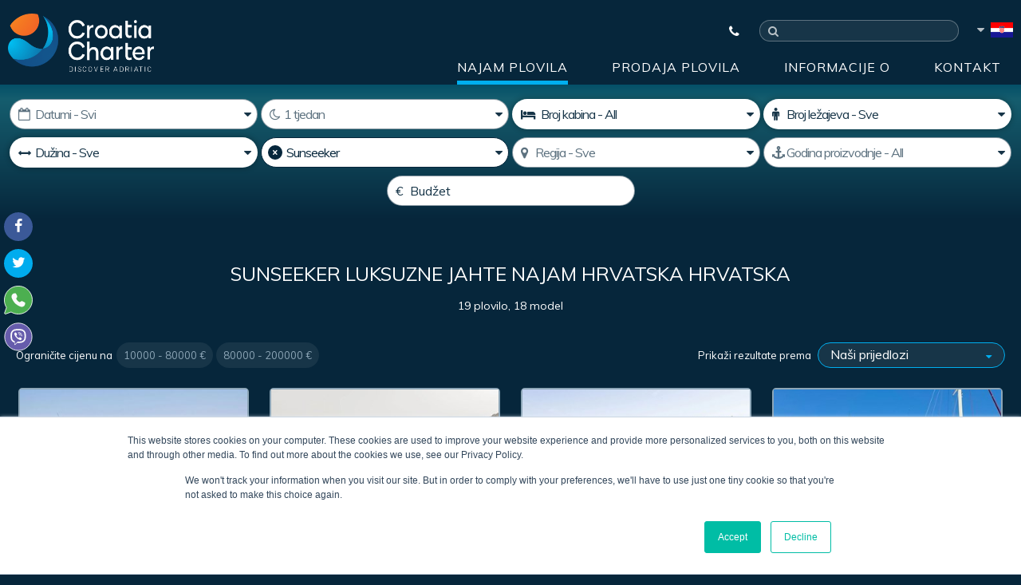

--- FILE ---
content_type: text/html
request_url: https://www.croatiacharter.com/hr/najam-luksuznih-jahti/sunseeker/
body_size: 9575
content:

<!DOCTYPE html>
<html lang="hr">
<head>
<base href="https://www.croatiacharter.com/hr/"/><meta charset="utf-8">
<meta http-equiv="Content-Language" content="hr" />
<meta name="format-detection" content="telephone=no" />
<meta name="viewport" content="width=device-width, initial-scale=1, minimum-scale=1">
<title>Sunseeker najam mega jahti i luksuznih jahti u hrvatskoj</title>
<meta name="description" content="Sunseeker jahte, nekad poznate kao Poole Powerboats, britanska tvrtka sa sjedištem u Poole, Engleska, započeo je proizvodnju jahti Sunseeker pod tim imenom u 1980-im, iako je prvi brod koji je nosio ime Sunseeker bio sagrađen sredinom 1970's. Promjen" />

<meta name="facebook-domain-verification" content="invgq3gg6vehqljzjwigtg6pnuw1s3" />
<base href="https://www.croatiacharter.com/hr/"/>


<script type="text/javascript">
	var ClientID = "CroatiaCharter";
	var lang = "hr";
	var strLanguageCode = "hr-HR";
	var AppPath = "https://www.croatiacharter.com/hr/";
	var AppPathRoot = "https://www.croatiacharter.com/";
	var Domain = "croatiacharter.com";
	var pageURL = "https://www.croatiacharter.com/hr/najam-luksuznih-jahti/sunseeker/";  
	var YachtTypeID = "8";
	var OfferType = 'Sales';
	var monthNames = ["Sij","Vlj","Ožu","Tra","Svi","Lip","Srp","Kol","Ruj","Lis","Stu","Pro"];
	
	var ConversionTrigger = "_gaq.push(['_trackPageview', 'hr\/sales.asp']);";
	 
	var helpChoose = "Pomozite mi odabrati plovilo";
	var firstTime = "Prvi put u Hrvatska";
	
	function mailto(mail) {
        document.write("<a href=\"mailto:" + mail + "\" class=\"mail\">" + mail + "</a>");
    }
</script>

<script type="text/javascript">
  WebFontConfig = {
    google: { families: [ 'Muli:wght@300;400;600;700;800' ] }
  };
  (function() {
    var wf = document.createElement('script');
    wf.src = 'https://ajax.googleapis.com/ajax/libs/webfont/1/webfont.js';
    wf.type = 'text/javascript';
	wf.async = 'true';
	wf.subset = ''
    var s = document.getElementsByTagName('script')[0];
    s.parentNode.insertBefore(wf, s);
  })(); </script>
  

<link type="text/css" rel="stylesheet" href="https://www.croatiacharter.com/assets/croatiacharter-82cd6447c7.min.css" />


<script src="https://www.croatiacharter.com/assets/script-b46e71050b.min.js"></script>
<!--<script src="https://www.croatiacharter.com/assets/script-b46e71050bVLADAN.min.js"></script>-->

<script type="text/javascript">
document.addEventListener("DOMContentLoaded", function(event) {
    $(document).ready(function(){

    var limitDesc = 250;
    var limitTitle = 100; 

    var title = $("title").text();
    var description = $("meta[name='description']").attr("content");
    
    if ($(".flex").length > 0 && $(".basePhotoWrapper").length === 0) {
        var firstImage = $('.flex img:first-of-type').attr('data-original');
        
         
        $("meta[property='og\\:image']").attr("content", firstImage);
        
    }
    
    if ($(".basePhotoWrapper").length > 0 ) {
        var firstImage = $('.basePhotoWrapper img:first-of-type').attr('src');
         
        $("meta[property='og\\:image']").attr("content", firstImage);
        
    }
   
    if ($(".yachtDetailLargeImages").length > 0) {
        var firstImage = $(".owl-lazy").attr('data-src'); 
        var description = $("#yachtDescription").text();
    }
    
    if ($(".homeCarousel").length > 0) {     
        var firstImage = $(".owl-item.active img").attr('data-src');
    }

    if ($("title").length > 0) {
     
        $("meta[property='og\\:title']").attr("content", title.substring(0, limitTitle) + '...');
        
    }

    if ($("meta[name='description']").length > 0) {
     
        $("meta[property='og\\:description']").attr("content", description.substring(0, limitDesc) + '...');
        
    }
  
});
});
</script>

    <meta property="og:site_name" value="Croatia Charter" />
    <meta property="og:title" content="" />
    <meta property="og:url" content="https://www.croatiacharter.com/hr/najam-luksuznih-jahti/sunseeker/" />
    <meta property="og:description" content="" />
    <meta property="og:image" content="" />
    <meta property="og:locale" content="hr-HR" />
    <meta property="og:type" content="website" />
    <meta property="fb:app_id" content="" />

<!-- Google Tag Manager -->
<script>(function(w,d,s,l,i){w[l]=w[l]||[];w[l].push({'gtm.start':
	new Date().getTime(),event:'gtm.js'});var f=d.getElementsByTagName(s)[0],
	j=d.createElement(s),dl=l!='dataLayer'?'&l='+l:'';j.async=true;j.src=
	'https://www.googletagmanager.com/gtm.js?id='+i+dl;f.parentNode.insertBefore(j,f);
	})(window,document,'script','dataLayer','GTM-TTTFVD3');</script>
	<!-- End Google Tag Manager -->

<script type="text/javascript">
	var _gaq = _gaq || [];
	_gaq.push(['_setAccount', 'UA-38838397-1']);
	_gaq.push(['_gat._anonymizeIp']);
	_gaq.push(['_setCustomVar', 1, 'Language', 'hr', 1]);
	 _gaq.push(['_setCustomVar', 2, 'Type', 'megacharter', 3]);
	
	_gaq.push(['_trackPageview', '/yacht_list_charter']);
	
  (function() {
    var ga = document.createElement('script'); ga.type = 'text/javascript'; ga.async = true;
    ga.src = ('https:' == document.location.protocol ? 'https://ssl' : 'http://www') + '.google-analytics.com/ga.js';
    var s = document.getElementsByTagName('script')[0]; s.parentNode.insertBefore(ga, s);
  })();
</script>


<!-- Global site tag (gtag.js) - Google AdWords: 1071179766 -->
<script async src="https://www.googletagmanager.com/gtag/js?id=AW-992438518"></script>
<script>
	window.dataLayer = window.dataLayer || [];
	function gtag() { dataLayer.push(arguments); }
	gtag('js', new Date());
	gtag('config', 'AW-992438518',{ 'anonymize_ip': true });
</script>


	
	<!-- Facebook Pixel Code -->
	<script>
	!function(f,b,e,v,n,t,s)
	{if(f.fbq)return;n=f.fbq=function(){n.callMethod?
	n.callMethod.apply(n,arguments):n.queue.push(arguments)};
	if(!f._fbq)f._fbq=n;n.push=n;n.loaded=!0;n.version='2.0';
	n.queue=[];t=b.createElement(e);t.async=!0;
	t.src=v;s=b.getElementsByTagName(e)[0];
	s.parentNode.insertBefore(t,s)}(window, document,'script',
	'https://connect.facebook.net/en_US/fbevents.js');
	fbq('init', '3113132052343925');
	fbq('track', 'PageView');
	</script>
	<noscript><img height="1" width="1" style="display:none"
	src="https://www.facebook.com/tr?id=3113132052343925&ev=PageView&noscript=1"
	/></noscript>
	<!-- End Facebook Pixel Code -->

</head>
<body class="charter listPage ytid8">
<!-- Google Tag Manager (noscript) -->
<noscript><iframe src="https://www.googletagmanager.com/ns.html?id=GTM-TTTFVD3"
	height="0" width="0" style="display:none;visibility:hidden"></iframe></noscript>
	<!-- End Google Tag Manager (noscript) -->

    <div id="share"></div>
  <script>
    document.addEventListener("DOMContentLoaded", function(event) { 
        $("#share").jsSocials({
            showCount: true,
            showLabel: false,
            shares: ["facebook", "twitter", "whatsapp", "viber"]
        });
        $('#share .jssocials-share .jssocials-share-link').attr('rel', 'noopener');
    });
    </script>
    
<nav id="nav" class="nav">
	<div class="wrapper">
		
<div class="topBar">
  <div class="container">
    <a href="javascript:void(0);" class="ccNavTrigger" aria-label="Menu"><i class="icon-menu"></i></a>
    <a class="logo" aria-label="Croatia Charter" href="https://www.croatiacharter.com/hr/" style="background-image: url(https://www.croatiacharter.com/shared/croatiacharter.png);"><span>Croatia Charter</span></a>
    <div class="rightPart">
      <div class="rightTop">
        <!-- Temp contact -->
        <div class="tabs ccHeaderTabs">
          <a href="javascript:void(0);" title="Contacts" class="tabTrigger contacts" rel="contacts" style="padding: unset; width: auto;"><i class="icon-phone"></i></a>
        </div>
        <div class="tabsContent ccHeaderTabsContent">
          <div class="contacts">
            <a rel="nofollow" href="tel:+385992165500" class="phone">+385992165500</a><a rel="nofollow" href="viber://chat?number=%2B385992165500" class="phone">Viber</a><a rel="nofollow" href="https://wa.me/385992165500" class="phone">WhatsApp</a>
            <a href="https://www.croatiacharter.com/hr/contact.asp" class="mail">Kontakt</a>
              <script type='text/javascript'>mailto('broker@croatiacharter.com');</script><a ref="skype:croatiacharter?call" class="skype">Skype</a>
          </div>
        </div>
        <!-- EOF Temp contact -->

        <div class="search">
          <span class="mobileTrigger-search"></span>
          <div class="wrapper">
            <form id="SiteSearchForm" method="post" action="sitesearch.asp" style="max-width:420px;">
<input type="text" name="SearchTerm" class="inputbox" />
<input type="submit" class="button" value="TRAŽI"/>
</form>

          </div>
        </div>
        
          <div class="langHolder">
            <a href="javascript:void(0);" title="hr" class="langTrigger"><img alt="HR" src="/shared/flags/HR.png"></a>
            <div class="lang"><a href="https://www.croatiacharter.com/"><img alt="Yacht Charter Croatia" src="/shared/flags/EN.png"><br><span>EN</span></a><a href="https://www.croatiacharter.com/ger/"><img alt="Kroatien Yacht Charter" src="/shared/flags/DE.png"><br><span>DE</span></a><a href="https://www.croatiacharter.com/ita/"><img alt="Noleggio Barche Croazia" src="/shared/flags/IT.png"><br><span>IT</span></a><a href="https://www.croatiacharter.com/fr/"><img alt="Croatie charter" src="/shared/flags/FR.png"><br><span>FR</span></a><a href="https://www.croatiacharter.com/nl/"><img alt="Kroatië Yacht Charter" src="/shared/flags/NL.png"><br><span>NL</span></a><a href="https://www.croatiacharter.com/cz/"><img alt="Yacht charter Chorvatsko" src="/shared/flags/CZ.png"><br><span>CZ</span></a><a href="https://www.croatiacharter.com/pl/"><img alt="Yacht charter Chorwacja" src="/shared/flags/PL.png"><br><span>PL</span></a><a href="https://www.croatiacharter.com/es/"><img alt="Yates en Croacia" src="/shared/flags/ES.png"><br><span>ES</span></a><a href="https://www.croatiacharter.com/ru/"><img alt="Charter Hrvatska" src="/shared/flags/RU.png"><br><span>RU</span></a><a href="https://www.croatiacharter.com/tr/"><img alt="Hırvatistan Yat Charter" src="/shared/flags/TR.png"><br><span>TR</span></a><a href="https://www.croatiacharter.com/pt/"><img alt="Fretamento de Iates para Croácia" src="/shared/flags/PT.png"><br><span>PT</span></a><a href="https://www.croatiacharter.com/si/"><img alt="Charter na Hrvaškem" src="/shared/flags/SI.png"><br><span>SI</span></a><a href="https://www.croatiacharter.com/sk/"><img alt="Prenájom jácht bez posádky v Chorvátsku" src="/shared/flags/SK.png"><br><span>SI</span></a><a href="https://www.croatiacharter.com/hu/"><img alt="Jachtok Horvátország" src="/shared/flags/HU.png"><br><span>HU</span></a><a href="https://www.croatiacharter.com/se/"><img alt="Yacht Charter Croatia" src="/shared/flags/SE.png"><br><span>SE</span></a><a href="https://www.croatiacharter.com/no/"><img alt="Yacht Chater Kroatia" src="/shared/flags/NO.png"><br><span>NO</span></a><a href="https://www.croatiacharter.com/fi/"><img alt="Yacht Charter Croatia" src="/shared/flags/FI.png"><br><span>FI</span></a></div>
          </div>
        
      </div>
    </div>
  </div>
</div>


		<div class="mainMenuItems">
	    	<div class="container clearfix">
	    		<div class="menu">
	    			<ul>
						
						
						<li>
							<a href="javascript:void(0)" title="Najam plovila">Najam plovila</a>
							<ul class="subMenu">
								<li><a href="https://www.croatiacharter.com/hr/najam-jedrilica/" title="Jedrilice">Jedrilice</a></li><li><a href="https://www.croatiacharter.com/hr/najam-luksuznih-jahti/" class="active" title="Luksuzne jahte">Luksuzne jahte</a></li><li><a href="https://www.croatiacharter.com/hr/najam-motornih-brodova/" title="Motorni brodovi">Motorni brodovi</a></li><li><a href="https://www.croatiacharter.com/hr/najam-katamarana/" title="Katamarani">Katamarani</a></li><li><a href="https://www.croatiacharter.com/hr/najam-jedrenjaka/" title="Motorni jedrenjaci">Motorni jedrenjaci</a></li><li><a href="https://www.croatiacharter.com/hr/najam-guleta/" title="Guleti">Guleti</a></li><li><a href="https://www.croatiacharter.com/hr/najam-mini-kruzera/" title="Mini cruiseri">Mini cruiseri</a></li><li><a href="https://www.croatiacharter.com/hr/najam-gumenjaka/" title="Gumenjaci">Gumenjaci</a></li>
							</ul>
						</li>
						
						<li>
							<a href="javascript:void(0)" title="Prodaja plovila">Prodaja plovila</a>
							<ul class="subMenu">
								<li><a href="https://www.croatiacharter.com/hr/motorni-brodovi-na-prodaju/" title="Motorni brodovi">Motorni brodovi</a></li><li><a href="https://www.croatiacharter.com/hr/jedrilice-na-prodaju/" title="Jedrilice">Jedrilice</a></li><li><a href="https://www.croatiacharter.com/hr/katamarani-na-prodaju/" title="Katamarani">Katamarani</a></li><li><a href="https://www.croatiacharter.com/hr/drveni-jedrenjaci-na-prodaju/" title="Guleti">Guleti</a></li><li><a href="https://www.croatiacharter.com/hr/prodaja-gumenjaka/" title="Gumenjaci">Gumenjaci</a></li>
							</ul>
						</li>
						
						<li><a href="https://www.croatiacharter.com/hr/about_us.asp" title="Informacije o">Informacije o</a></li>
						
						
						<li><a href="https://www.croatiacharter.com/hr/contact.asp" title="Kontakt">Kontakt</a></li>
		            </ul>
				</div>
	    	</div>
		</div>
		<div class="listFilterWrapper"><div class="container"><form action="filter#filter" method="get" name="searchform"><input type="hidden" name="action" value="search"><div class="filterHolder flex highlight"><input type="hidden" name="SortField" id="SortField" value=""><input type="hidden" name="SortOrder" id="SortOrder" value="desc"><input type="hidden" name="PageOption" id="PageOption" value=""><input type="hidden" name="SpecialOffer" id="SpecialOffer" value=""><input type="hidden" name="LastMinute" id="LastMinute" value=""><input type="hidden" name="YachtTypeID" value="8"><div class="cf c6 select date splited"><select id="charterDateStart" aria-label="Početak najma:" name="StartDate"><option value="">Datumi - Svi</option><optgroup label="Sij 2026"><option value="2026-1-10">Sij 10, 2026</option><option value="2026-1-17">Sij 17, 2026</option><option value="2026-1-24">Sij 24, 2026</option><option value="2026-1-31">Sij 31, 2026</option></optgroup><optgroup label="Vlj 2026"><option value="2026-2-7">Vlj 7, 2026</option><option value="2026-2-14">Vlj 14, 2026</option><option value="2026-2-21">Vlj 21, 2026</option><option value="2026-2-28">Vlj 28, 2026</option></optgroup><optgroup label="Ožu 2026"><option value="2026-3-7">Ožu 7, 2026</option><option value="2026-3-14">Ožu 14, 2026</option><option value="2026-3-21">Ožu 21, 2026</option><option value="2026-3-28">Ožu 28, 2026</option></optgroup><optgroup label="Tra 2026"><option value="2026-4-4">Tra 4, 2026</option><option value="2026-4-11">Tra 11, 2026</option><option value="2026-4-18">Tra 18, 2026</option><option value="2026-4-25">Tra 25, 2026</option></optgroup><optgroup label="Svi 2026"><option value="2026-5-2">Svi 2, 2026</option><option value="2026-5-9">Svi 9, 2026</option><option value="2026-5-16">Svi 16, 2026</option><option value="2026-5-23">Svi 23, 2026</option><option value="2026-5-30">Svi 30, 2026</option></optgroup><optgroup label="Lip 2026"><option value="2026-6-6">Lip 6, 2026</option><option value="2026-6-13">Lip 13, 2026</option><option value="2026-6-20">Lip 20, 2026</option><option value="2026-6-27">Lip 27, 2026</option></optgroup><optgroup label="Srp 2026"><option value="2026-7-4">Srp 4, 2026</option><option value="2026-7-11">Srp 11, 2026</option><option value="2026-7-18">Srp 18, 2026</option><option value="2026-7-25">Srp 25, 2026</option></optgroup><optgroup label="Kol 2026"><option value="2026-8-1">Kol 1, 2026</option><option value="2026-8-8">Kol 8, 2026</option><option value="2026-8-15">Kol 15, 2026</option><option value="2026-8-22">Kol 22, 2026</option><option value="2026-8-29">Kol 29, 2026</option></optgroup><optgroup label="Ruj 2026"><option value="2026-9-5">Ruj 5, 2026</option><option value="2026-9-12">Ruj 12, 2026</option><option value="2026-9-19">Ruj 19, 2026</option><option value="2026-9-26">Ruj 26, 2026</option></optgroup><optgroup label="Lis 2026"><option value="2026-10-3">Lis 3, 2026</option><option value="2026-10-10">Lis 10, 2026</option><option value="2026-10-17">Lis 17, 2026</option><option value="2026-10-24">Lis 24, 2026</option><option value="2026-10-31">Lis 31, 2026</option></optgroup><optgroup label="Stu 2026"><option value="2026-11-7">Stu 7, 2026</option><option value="2026-11-14">Stu 14, 2026</option><option value="2026-11-21">Stu 21, 2026</option><option value="2026-11-28">Stu 28, 2026</option></optgroup><optgroup label="Pro 2026"><option value="2026-12-5">Pro 5, 2026</option><option value="2026-12-12">Pro 12, 2026</option><option value="2026-12-19">Pro 19, 2026</option><option value="2026-12-26">Pro 26, 2026</option></optgroup></select></div><div class="cf c6 select week splited"><select id="charterDateEndWeeks" aria-label="Tjedan" name="EndDateWeeks"><option value="1">1 tjedan</option><option value="2">2 tjedna</option><option value="3">3 tjedna</option><option value="4">4 tjedna</option></select><input type="hidden" name="EndDate" id="charterDateEnd" /></div><div class="cf c6 select clearable cabins highlighted "> <select name="CabinsRange" aria-label="Broj kabina">  <option value="0">Broj kabina - All</option>  <option value="1">do 4 Broj kabina</option>  <option value="2">5 Broj kabina</option>  <option value="3">6 Broj kabina</option>  <option value="4">7 Broj kabina i više&nbsp;&nbsp;</option> </select></div><div class="cf c6 select clearable berths highlighted "> <select name="BerthsRange" aria-label="Broj ležajeva" >  <option value="0">Broj ležajeva - Sve</option>  <option value="1">do 4</option>  <option value="2">4 - 6</option>  <option value="3">6 - 8</option>  <option value="4">8 - 10</option>  <option value="5">10 - 12</option>  <option value="6">12 - 14</option>  <option value="7">14 i više</option> </select></div><div class="cf c6 select clearable length highlighted "> <select name="LengthRange">  <option value="0">Dužina - Sve</option>  <option value="1">do 30  m</option>  <option value="2">30 - 45  m</option>  <option value="3">45  m +</option> </select></div><div class="cf c6 select clearable producer"><select name="YachtProducerID" aria-label="Proizvodač;" id="YachtProducerID">
<option value="">Proizvođač - Sve</option><option value="300">Abacus</option>
<option value="472">Abeking & Rasmussen</option>
<option value="375">Admiral</option>
<option value="610">Aegean Yacht</option>
<option value="635">Alia Yacht</option>
<option value="489">Amer</option>
<option value="243">Ancona</option>
<option value="715">Austal</option>
<option value="15">Azimut</option>
<option value="310">Baglietto</option>
<option value="40">Benetti</option>
<option value="309">Bilgin Yachts</option>
<option value="150">Broward</option>
<option value="628">Burger</option>
<option value="98">Canados</option>
<option value="305">Cantieri di Pisa</option>
<option value="828">Cantieri di Termoli</option>
<option value="384">CBI Navi</option>
<option value="470">CRN</option>
<option value="70">Custom</option>
<option value="346">Custom Line</option>
<option value="299">Cyrus Yachts</option>
<option value="22">Dalla Pieta</option>
<option value="100">Dominator</option>
<option value="791">Dunya Yachts</option>
<option value="323">Feadship</option>
<option value="10">Ferretti</option>
<option value="617">Filippetti</option>
<option value="254">Golden Yachts</option>
<option value="224">Heesen</option>
<option value="473">Heesen Yachts</option>
<option value="242">Horizon</option>
<option value="826">I SEA</option>
<option value="9">Lagoon</option>
<option value="662">M/S</option>
<option value="503">M/Y</option>
<option value="19">Maiora</option>
<option value="157">Mangusta</option>
<option value="208">Mondomarine</option>
<option value="188">Monte Carlo</option>
<option value="727">Mulder</option>
<option value="97">Navetta</option>
<option value="263">Oceanco</option>
<option value="573">Oceanline shipyard</option>
<option value="209">Perini Navi</option>
<option value="229">Posillipo</option>
<option value="1">Princess</option>
<option value="783">Reymond Langton</option>
<option value="99">Riva</option>
<option value="639">RMK Marine</option>
<option value="559">RossiNavi</option>
<option value="303">Royal Denship</option>
<option value="797">Royal Huisman</option>
<option value="517">S/Y</option>
<option value="378">Saba Yacht</option>
<option value="29">San Lorenzo</option>
<option value="215">Sunreef</option>
<option value="7" selected="selected">Sunseeker</option>
<option value="678">Tansu</option>
<option value="603">Timmerman</option>
<option value="634">Trinity Yacht</option>
<option value="712">Turquoise Yacht</option>
<option value="726">Viareggio</option>
<option value="17">Yaretti</option>
</select>
<a class="remove YachtProducerID " href="/hr/najam-luksuznih-jahti/sunseeker/?YachtTypeID=8&YachtProducerID=&action=search#filter"></a></div><div class="cf c6 select clearable region"> <select name="RegionID" aria-label="Odaberite regiju" id="Region">  <option value="">Regija - Sve</option><option value="5517">Slovenia regija</option><option value="5497">Dubrovnik regija</option><option value="5488">Istra regija</option><option value="5491">Rijeka regija</option><option value="5741">Sibenik regija</option><option value="5495">Split regija</option><option value="5492">Zadar regija</option> </select></div><div class="cf c6 select clearable produced"> <select name="ProducedRange" aria-label="Godina proizvodnje">  <option value="0">Godina proizvodnje - All</option>  <option value="1">do 2019.</option>  <option value="2">2019. - 2024.</option>  <option value="3">2024. i kasnije</option> </select></div><div class="cf c6 input-textual clearable budget"><input name="PriceBudget" aria-label="Budžet" value="" type="number" placeholder="Budžet"></div></div></form></div></div>
	</div>
</nav>

<header id="header" class="listHeader ytid8">
</header>


<section class="section container paddWrapper yachtList centered ytid8"><h1 class="extra">Sunseeker Luksuzne jahte najam Hrvatska Hrvatska </h1><div id="resultsCount" class="resultsCount"></div>

	<div class="sortWrapper clearfix">
	<div id="priceFilterResults" class="priceFilterResults clearfix"><div class="priceFilterLabel">Ograničite cijenu na</div></div><div id="sortListResults" class="sortListResults clearfix"><div class="sortlabel">Prikaži rezultate prema</div><div class="select"><select aria-label="Prikaži rezultate prema"><option value="">Naši prijedlozi</option><option  value="Price|asc">Niža cijena</option><option  value="Price|desc">Viša cijena</option><option  value="Length|asc">Manja dužina</option><option  value="Length|desc">Veća dužina</option><option  value="Berths|asc">Manji broj ležajeva</option><option  value="Berths|desc">Veći broj ležajeva</option><option  value="Produced|asc">Starija godina proizvodnje</option><option  value="Produced|desc">Novija godina proizvodnje</option></select></div></div>
	</div>

	
		<div class="flex">
			<div class="cf c4s yachtItem"><a class="photo" href="https://www.croatiacharter.com/hr/najam-luksuznih-jahti/Sunseeker-76-Yacht-62540~/"><img src="data:image/svg+xml,%3Csvg xmlns='http://www.w3.org/2000/svg' viewBox='0 0 3 2'%3E%3C/svg%3E" data-original="https://photos.croatiacharter.com/Sunseeker-76-Yacht-7794_l.jpg" alt="L Sunseeker 76 Yacht Najam Podstrana" /></a><div class="details"><a class="title" href="https://www.croatiacharter.com/hr/najam-luksuznih-jahti/Sunseeker-76-Yacht-62540~/">Sunseeker 76 Yacht</a><span class="year">2026.</span><span class="length">23,6 m (77,4 ft)</span><br /><span class="cabins">4 <b>Broj kabina</b></span><span class="berths">8 <b>Broj ležajeva</b></span><span class="marina">Baza<span>Podstrana</span></span></span><a class="price" href="https://www.croatiacharter.com/hr/najam-luksuznih-jahti/Sunseeker-76-Yacht-62540~/">od <span>48.000&#8364;</span>/ tjedan</a></span></div></div><div class="cf c4s yachtItem"><a class="photo" href="https://www.croatiacharter.com/hr/najam-luksuznih-jahti/Sunseeker-90-Ocean-59172~/"><img src="data:image/svg+xml,%3Csvg xmlns='http://www.w3.org/2000/svg' viewBox='0 0 3 2'%3E%3C/svg%3E" data-original="https://photos.croatiacharter.com/Sunseeker-90-Ocean-7328_l.jpg" alt="L Sunseeker 90 Ocean Najam Podstrana" /></a><div class="details"><a class="title" href="https://www.croatiacharter.com/hr/najam-luksuznih-jahti/Sunseeker-90-Ocean-59172~/">Sunseeker 90 Ocean</a><span class="year">2023.</span><span class="length">27,1 m (88,9 ft)</span><br /><span class="cabins">4 <b>Broj kabina</b></span><span class="berths">8 <b>Broj ležajeva</b></span><span class="marina">Baza<span>Podstrana</span></span></span><a class="price" href="https://www.croatiacharter.com/hr/najam-luksuznih-jahti/Sunseeker-90-Ocean-59172~/">od <span>74.000&#8364;</span>/ tjedan</a></span></div></div><div class="cf c4s yachtItem"><a class="photo" href="https://www.croatiacharter.com/hr/najam-luksuznih-jahti/Sunseeker-27M-62450~/"><img src="data:image/svg+xml,%3Csvg xmlns='http://www.w3.org/2000/svg' viewBox='0 0 3 2'%3E%3C/svg%3E" data-original="https://photos.croatiacharter.com/Sunseeker-27M-7785_l.jpg" alt="L Sunseeker 27M Najam Zadar" /></a><div class="details"><a class="title" href="https://www.croatiacharter.com/hr/najam-luksuznih-jahti/Sunseeker-27M-62450~/">Sunseeker 27M</a><span class="year">2023.</span><span class="length">26,38 m (86,5 ft)</span><br /><span class="cabins">4 <b>Broj kabina</b></span><span class="berths">8 <b>Broj ležajeva</b></span><span class="marina">Baza<span>Zadar</span></span></span><a class="price" href="https://www.croatiacharter.com/hr/najam-luksuznih-jahti/Sunseeker-27M-62450~/">od <span>68.000&#8364;</span>/ tjedan</a></span></div></div><div class="cf c4s yachtItem"><a class="photo" href="https://www.croatiacharter.com/hr/najam-luksuznih-jahti/Sunseeker-65-Sport-62542~/"><img src="data:image/svg+xml,%3Csvg xmlns='http://www.w3.org/2000/svg' viewBox='0 0 3 2'%3E%3C/svg%3E" data-original="https://photos.croatiacharter.com/Sunseeker-65-Sport-6918_l.jpg" alt="L Sunseeker 65 Sport Najam Trogir" /></a><div class="details"><a class="title" href="https://www.croatiacharter.com/hr/najam-luksuznih-jahti/Sunseeker-65-Sport-62542~/">Sunseeker 65 Sport</a><span class="year">2022.</span><span class="length">20,47 m (67,1 ft)</span><br /><span class="cabins">3 <b>Broj kabina</b></span><span class="berths">6 <b>Broj ležajeva</b></span><span class="marina">Baza<span>Trogir</span></span></span><a class="price" href="https://www.croatiacharter.com/hr/najam-luksuznih-jahti/Sunseeker-65-Sport-62542~/">od <span>29.000&#8364;</span>/ tjedan</a></span></div></div><div class="cf c4s yachtItem"><a class="photo" href="https://www.croatiacharter.com/hr/najam-luksuznih-jahti/Sunseeker-35M-59199~/"><img src="data:image/svg+xml,%3Csvg xmlns='http://www.w3.org/2000/svg' viewBox='0 0 3 2'%3E%3C/svg%3E" data-original="https://photos.croatiacharter.com/Sunseeker-35M-7335_l.jpg" alt="L Sunseeker 35M Najam Split" /></a><div class="details"><a class="title" href="https://www.croatiacharter.com/hr/najam-luksuznih-jahti/Sunseeker-35M-59199~/">Sunseeker 35M</a><span class="year">2020.</span><span class="length">35,36 m (116 ft)</span><br /><span class="cabins">5 <b>Broj kabina</b></span><span class="berths">10 <b>Broj ležajeva</b></span><span class="marina">Baza<span>Split</span></span></span><a class="price" href="https://www.croatiacharter.com/hr/najam-luksuznih-jahti/Sunseeker-35M-59199~/">od <span>140.000&#8364;</span>/ tjedan</a></span></div></div><div class="cf c4s yachtItem"><a class="photo" href="https://www.croatiacharter.com/hr/najam-luksuznih-jahti/Sunseeker-86-42703~/"><img src="data:image/svg+xml,%3Csvg xmlns='http://www.w3.org/2000/svg' viewBox='0 0 3 2'%3E%3C/svg%3E" data-original="https://photos.croatiacharter.com/Sunseeker-86-5365_l.jpg" alt="L Sunseeker 86 Najam Trogir" /></a><div class="details"><a class="title" href="https://www.croatiacharter.com/hr/najam-luksuznih-jahti/Sunseeker-86-42703~/">Sunseeker 86</a><span class="year">2020.</span><span class="length">26,3 m (86,3 ft)</span><br /><span class="cabins">4 <b>Broj kabina</b></span><span class="berths">8 <b>Broj ležajeva</b></span><span class="marina">Baza<span>Trogir</span></span></span><a class="price" href="https://www.croatiacharter.com/hr/najam-luksuznih-jahti/Sunseeker-86-42703~/">od <span>62.000&#8364;</span>/ tjedan</a></span></div></div><div class="cf c4s yachtItem"><a class="photo" href="https://www.croatiacharter.com/hr/najam-luksuznih-jahti/Sunseeker-40M-55918~/"><img src="data:image/svg+xml,%3Csvg xmlns='http://www.w3.org/2000/svg' viewBox='0 0 3 2'%3E%3C/svg%3E" data-original="https://photos.croatiacharter.com/Sunseeker-40M-6858_l.jpg" alt="L Sunseeker 40M Najam Dubrovnik" /></a><div class="details"><a class="title" href="https://www.croatiacharter.com/hr/najam-luksuznih-jahti/Sunseeker-40M-55918~/">Sunseeker 40M</a><span class="year">2018.</span><span class="length">40,05 m (131,4 ft)</span><br /><span class="cabins">5 <b>Broj kabina</b></span><span class="berths">10 <b>Broj ležajeva</b></span><span class="marina">Baza<span>Dubrovnik</span></span></span><a class="price" href="https://www.croatiacharter.com/hr/najam-luksuznih-jahti/Sunseeker-40M-55918~/">od <span>180.000&#8364;</span>/ tjedan</a></span></div></div><div class="cf c4s yachtItem"><a class="photo" href="https://www.croatiacharter.com/hr/najam-luksuznih-jahti/Sunseeker-76-51827~/"><img src="data:image/svg+xml,%3Csvg xmlns='http://www.w3.org/2000/svg' viewBox='0 0 3 2'%3E%3C/svg%3E" data-original="https://photos.croatiacharter.com/Sunseeker-76-6412_l.jpg" alt="L Sunseeker 76 Najam Split" /></a><div class="details"><a class="title" href="https://www.croatiacharter.com/hr/najam-luksuznih-jahti/Sunseeker-76-51827~/">Sunseeker 76</a><span class="year">2018.</span><span class="length">23,6 m (77,4 ft)</span><br /><span class="cabins">4 <b>Broj kabina</b></span><span class="berths">8 <b>Broj ležajeva</b></span><span class="marina">Baza<span>Split</span></span></span><a class="price" href="https://www.croatiacharter.com/hr/najam-luksuznih-jahti/Sunseeker-76-51827~/">od <span>30.090&#8364;</span>/ tjedan</a></span></div></div><div class="cf c4s yachtItem"><a class="photo" href="https://www.croatiacharter.com/hr/najam-luksuznih-jahti/Sunseeker-95-55736~/"><img src="data:image/svg+xml,%3Csvg xmlns='http://www.w3.org/2000/svg' viewBox='0 0 3 2'%3E%3C/svg%3E" data-original="https://photos.croatiacharter.com/Sunseeker-95-6812_l.jpg" alt="L Sunseeker 95 Najam Trogir" /></a><div class="details"><a class="title" href="https://www.croatiacharter.com/hr/najam-luksuznih-jahti/Sunseeker-95-55736~/">Sunseeker 95</a><span class="year">2017.</span><span class="length">28,06 m (92 ft)</span><br /><span class="cabins">5 <b>Broj kabina</b></span><span class="berths">10 <b>Broj ležajeva</b></span><span class="marina">Baza<span>Trogir</span></span></span><a class="price" href="https://www.croatiacharter.com/hr/najam-luksuznih-jahti/Sunseeker-95-55736~/">od <span>70.000&#8364;</span>/ tjedan</a></span></div></div><div class="cf c4s yachtItem"><a class="photo" href="https://www.croatiacharter.com/hr/najam-luksuznih-jahti/Sunseeker-23M-62340~/"><img src="data:image/svg+xml,%3Csvg xmlns='http://www.w3.org/2000/svg' viewBox='0 0 3 2'%3E%3C/svg%3E" data-original="https://photos.croatiacharter.com/Sunseeker-23M-7782_l.jpg" alt="L Sunseeker 23M Najam Split" /></a><div class="details"><a class="title" href="https://www.croatiacharter.com/hr/najam-luksuznih-jahti/Sunseeker-23M-62340~/">Sunseeker 23M</a><span class="year">2016.</span><span class="length">23,02 m (75,5 ft)</span><br /><span class="cabins">3 <b>Broj kabina</b></span><span class="berths">6 <b>Broj ležajeva</b></span><span class="marina">Baza<span>Split</span></span></span><a class="price" href="https://www.croatiacharter.com/hr/najam-luksuznih-jahti/Sunseeker-23M-62340~/">od <span>33.000&#8364;</span>/ tjedan</a></span></div></div><div class="cf c4s yachtItem"><a class="photo" href="https://www.croatiacharter.com/hr/najam-luksuznih-jahti/Sunseeker-Manhattan-73-61018~/"><div class="avail"><i class="icon-calendar"></i><span class="availInfo">Online raspoloživost</span></div><img src="data:image/svg+xml,%3Csvg xmlns='http://www.w3.org/2000/svg' viewBox='0 0 3 2'%3E%3C/svg%3E" data-original="https://photos.croatiacharter.com/Sunseeker-Manhattan-73-2076_l.jpg" alt="L Sunseeker Manhattan 73 Najam Sibenik" /></a><div class="details"><a class="title" href="https://www.croatiacharter.com/hr/najam-luksuznih-jahti/Sunseeker-Manhattan-73-61018~/">Sunseeker Manhattan 73</a><span class="year">2013.</span><span class="length">22,6 m (74,1 ft)</span><br /><span class="cabins">4 <b>Broj kabina</b></span><span class="berths">8 <b>Broj ležajeva</b></span><span class="marina">Baza<span>Sibenik</span></span></span><a class="price" href="https://www.croatiacharter.com/hr/najam-luksuznih-jahti/Sunseeker-Manhattan-73-61018~/">od <span>24.650&#8364;</span>/ tjedan</a></span></div></div><div class="cf c4s yachtItem"><a class="photo" href="https://www.croatiacharter.com/hr/najam-luksuznih-jahti/Sunseeker-Manhattan73-31643~/"><img src="data:image/svg+xml,%3Csvg xmlns='http://www.w3.org/2000/svg' viewBox='0 0 3 2'%3E%3C/svg%3E" data-original="https://photos.croatiacharter.com/Sunseeker-Manhattan73-4728_l.jpg" alt="L Sunseeker Manhattan73 Najam Seget Donji" /></a><div class="details"><a class="title" href="https://www.croatiacharter.com/hr/najam-luksuznih-jahti/Sunseeker-Manhattan73-31643~/">Sunseeker Manhattan73</a><span class="year">2012.</span><span class="length">22,6 m (74,1 ft)</span><br /><span class="cabins">4 <b>Broj kabina</b></span><span class="berths">8 <b>Broj ležajeva</b></span><span class="marina">Baza<span>Seget Donji</span></span></span><a class="price" href="https://www.croatiacharter.com/hr/najam-luksuznih-jahti/Sunseeker-Manhattan73-31643~/">od <span>28.000&#8364;</span>/ tjedan</a></span></div></div><div class="cf c4s yachtItem"><a class="photo" href="https://www.croatiacharter.com/hr/najam-luksuznih-jahti/Sunseeker-Yacht-80-24352~/"><img src="data:image/svg+xml,%3Csvg xmlns='http://www.w3.org/2000/svg' viewBox='0 0 3 2'%3E%3C/svg%3E" data-original="https://photos.croatiacharter.com/Sunseeker-Yacht-80-3978_l.jpg" alt="L Sunseeker Yacht 80 Najam Tribunj" /></a><div class="details"><a class="title" href="https://www.croatiacharter.com/hr/najam-luksuznih-jahti/Sunseeker-Yacht-80-24352~/">Sunseeker Yacht 80</a><span class="year">2011.</span><span class="length">24,44 m (80,2 ft)</span><br /><span class="cabins">4 <b>Broj kabina</b></span><span class="berths">8 <b>Broj ležajeva</b></span><span class="marina">Baza<span>Tribunj</span></span></span><a class="price" href="https://www.croatiacharter.com/hr/najam-luksuznih-jahti/Sunseeker-Yacht-80-24352~/">od <span>34.000&#8364;</span>/ tjedan</a></span></div></div><div class="cf c4s yachtItem"><a class="photo" href="https://www.croatiacharter.com/hr/najam-luksuznih-jahti/Sunseeker-80-47802~/"><img src="data:image/svg+xml,%3Csvg xmlns='http://www.w3.org/2000/svg' viewBox='0 0 3 2'%3E%3C/svg%3E" data-original="https://photos.croatiacharter.com/Sunseeker-80-5863_l.jpg" alt="L Sunseeker 80 Najam Skradin" /></a><div class="details"><a class="title" href="https://www.croatiacharter.com/hr/najam-luksuznih-jahti/Sunseeker-80-47802~/">Sunseeker 80</a><span class="year">2010.</span><span class="length">24 m (78,7 ft)</span><br /><span class="cabins">4 <b>Broj kabina</b></span><span class="berths">8 <b>Broj ležajeva</b></span><span class="marina">Baza<span>Skradin</span></span></span><a class="price" href="https://www.croatiacharter.com/hr/najam-luksuznih-jahti/Sunseeker-80-47802~/">od <span>62.000&#8364;</span>/ tjedan</a></span></div></div><div class="cf c4s yachtItem"><a class="photo" href="https://www.croatiacharter.com/hr/najam-luksuznih-jahti/Sunseeker-Yacht-34-M-51374~/"><img src="data:image/svg+xml,%3Csvg xmlns='http://www.w3.org/2000/svg' viewBox='0 0 3 2'%3E%3C/svg%3E" data-original="https://photos.croatiacharter.com/Sunseeker-Yacht-34-M-628_l.jpg" alt="L Sunseeker Yacht 34 M Najam Trogir" /></a><div class="details"><a class="title" href="https://www.croatiacharter.com/hr/najam-luksuznih-jahti/Sunseeker-Yacht-34-M-51374~/">Sunseeker Yacht 34 M</a><span class="year">2009.</span><span class="length">33,91 m (111,2 ft)</span><br /><span class="cabins">5 <b>Broj kabina</b></span><span class="berths">10 <b>Broj ležajeva</b></span><span class="marina">Baza<span>Trogir</span></span></span><a class="price" href="https://www.croatiacharter.com/hr/najam-luksuznih-jahti/Sunseeker-Yacht-34-M-51374~/">od <span>79.000&#8364;</span>/ tjedan</a></span></div></div><div class="cf c4s yachtItem"><a class="photo" href="https://www.croatiacharter.com/hr/najam-luksuznih-jahti/Sunseeker-86-Yacht-61510~/"><div class="avail"><i class="icon-calendar"></i><span class="availInfo">Online raspoloživost</span></div><img src="data:image/svg+xml,%3Csvg xmlns='http://www.w3.org/2000/svg' viewBox='0 0 3 2'%3E%3C/svg%3E" data-original="https://photos.croatiacharter.com/Sunseeker-86-Yacht-3670_l.jpg" alt="L Sunseeker 86 Yacht Najam Dubrovnik" /></a><div class="details"><a class="title" href="https://www.croatiacharter.com/hr/najam-luksuznih-jahti/Sunseeker-86-Yacht-61510~/">Sunseeker 86 Yacht</a><span class="year">2009.</span><span class="length">27 m (88,6 ft)</span><br /><span class="cabins">4 <b>Broj kabina</b></span><span class="berths">8 <b>Broj ležajeva</b></span><span class="marina">Baza<span>Dubrovnik</span></span></span><a class="price" href="https://www.croatiacharter.com/hr/najam-luksuznih-jahti/Sunseeker-86-Yacht-61510~/">od <span>30.000&#8364;</span>/ tjedan</a></span></div></div><div class="cf c4s yachtItem"><a class="photo" href="https://www.croatiacharter.com/hr/najam-luksuznih-jahti/Sunseeker-Predator-72-57115~/"><div class="avail"><i class="icon-calendar"></i><span class="availInfo">Online raspoloživost</span></div><img src="data:image/svg+xml,%3Csvg xmlns='http://www.w3.org/2000/svg' viewBox='0 0 3 2'%3E%3C/svg%3E" data-original="https://photos.croatiacharter.com/Sunseeker-Predator-72-5789_l.jpg" alt="L Sunseeker Predator 72 Najam Kastela, Split" /></a><div class="details"><a class="title" href="https://www.croatiacharter.com/hr/najam-luksuznih-jahti/Sunseeker-Predator-72-57115~/">Sunseeker Predator 72</a><span class="year">2008.</span><span class="length">22,25 m (73 ft)</span><br /><span class="cabins">3 <b>Broj kabina</b></span><span class="berths">6 <b>Broj ležajeva</b></span><span class="numberOfYachts">2 <b>plovila</b></span><span class="marina">Baza<span>Kastela, Split</span></span></span><a class="price" href="https://www.croatiacharter.com/hr/najam-luksuznih-jahti/Sunseeker-Predator-72-57115~/">od <span>15.500&#8364;</span>/ tjedan</a></span></div></div><div class="cf c4s yachtItem"><a class="photo" href="https://www.croatiacharter.com/hr/najam-luksuznih-jahti/Sunseeker-105-51271~/"><img src="data:image/svg+xml,%3Csvg xmlns='http://www.w3.org/2000/svg' viewBox='0 0 3 2'%3E%3C/svg%3E" data-original="https://photos.croatiacharter.com/Sunseeker-105-3335_l.jpg" alt="L Sunseeker 105 Najam Trogir" /></a><div class="details"><a class="title" href="https://www.croatiacharter.com/hr/najam-luksuznih-jahti/Sunseeker-105-51271~/">Sunseeker 105</a><span class="year">2003.</span><span class="length">32 m (105 ft)</span><br /><span class="cabins">4 <b>Broj kabina</b></span><span class="berths">8 <b>Broj ležajeva</b></span><span class="marina">Baza<span>Trogir</span></span></span><a class="price" href="https://www.croatiacharter.com/hr/najam-luksuznih-jahti/Sunseeker-105-51271~/">od <span>55.000&#8364;</span>/ tjedan</a></span></div></div><span id="YachtListCountRecords" style="display:none">19</span><span id="YachtListCountModelRecords" style="display:none">18</span><span id="YachtListCountTemplate" style="display:none">{boatscount} plovilo, {modelscount} model</span><span id="YachtListMinPrice" style="display:none">15500</span><span id="YachtListMaxPrice" style="display:none">180000</span><div class="paging"><span>Total records 18, showing page 1 of 1</span><div><span><< First</span>&nbsp;<span>< Previous</span>&nbsp;|&nbsp;<span>1</span>&nbsp;|&nbsp;<span>Next ></span>&nbsp;<span>Last >></span> </div></div>
		</div>
	

</section>
<section class="section container paddWrapper centered listText">
	<p>Sunseeker jahte, nekad poznate kao Poole Powerboats, britanska tvrtka sa sjedištem u Poole, Engleska, započeo je proizvodnju jahti Sunseeker pod tim imenom u 1980-im, iako je prvi brod koji je nosio ime Sunseeker bio sagrađen sredinom 1970's. Promjena u imenu je uvedena dizajnom novog trupa i over-the-top dizajna kojeg su odmah zaprimili interes zajednice, kao mnogobrojne nove kupce. Danas, Sunseeker jahte su izgrađene iz trupova razvijenih iz utrke, dok su korišteni najnoviji  materijali i tehnike gradnje. Postoji nekoliko modela Sunseeker flote, u rasponu od 140-stopa do 34-stopala dugo visokih performansi.</p>


</section>

<!-- footer -->
<script type="text/javascript">
	var mc_list = '477f70e4e7';
	var mc_list_agent = '399cb5474f';

	$(function() {
		$('#agent').change(function() {
			var actionVar = $('#mc-embedded-subscribe-form').attr('action');
			if(this.checked) {
			    //console.log("checked");  // checked
			    actionVar = actionVar.replace(/\id=.*/,'id='+ mc_list_agent);
			}
			else {
			    //console.log("unchecked");  // unchecked
			    actionVar = actionVar.replace(/\id=.*/,'id='+ mc_list);
			}
			$('#mc-embedded-subscribe-form').attr("action", actionVar);
		});
	});
</script>



<footer class="siteFooter">
	<div class="container padded">
		<div class="siteFooterMenu">
			<a href="https://www.croatiacharter.com/hr/charterinfo.asp" title="Najam plovila">Najam plovila</a>
			<a href="https://www.croatiacharter.com/hr/brokerage.asp" title="Najam plovila">Prodaja plovila</a>
			<a href="https://www.croatiacharter.com/hr/charter_investment.asp" title="Investment">Investment</a>
			<a href="https://www.croatiacharter.com/hr/advertising.asp" title="Oglašavanje">Oglašavanje</a>
			<a href="https://www.croatiacharter.com/hr/impressum.asp" title="Impresum">Impresum</a>
			<a href="https://www.croatiacharter.com/hr/about_us.asp" title="Informacije o">Informacije o</a>
			<a href="https://www.croatiacharter.com/hr/yachting-articles.asp" title="Blog">Blog</a>
			<a href="https://www.croatiacharter.com/hr/contact.asp" title="Kontakt">Kontakt</a>
			<a href="https://www.croatiacharter.com/hr/sitemap.asp" title="Sitemap">Sitemap</a>
		</div>
		<div class="contactLine">
			<div class="companyData">
				<a href="https://www.croatiacharter.com/hr/" title="Croatia Charter" class="footerLogo"><img src="/shared/croatiacharter.png" width="174" alt="Croatia Charter"></a>
				<div class="text">
					<p><span class="title">Croatia Charter</span>
					<br>M: <a href="tel:+385992165500">+385992165500</a><br><a href="https://wa.me/385992165500" rel="nofollow">WhatsApp</a><br><a href="viber://chat?number=%2B385992165500" rel="nofollow">Viber</a>
			   

					<p><script type='text/javascript'>mailto('booking@croatiacharter.com');</script></p>
				</div>
			</div>
			<div class="socialContacts">
				<div class="socialWrapper">
					<div class="newsletter">
						<p>Pretplatite se na naš besplatan newsletter,<br/>budite informirani i uštedite novac!</p>
						<div id="mc_embed_signup">
				            <form action="https://plavetnilo.us2.list-manage.com/subscribe/post?u=42206d9a99a1856fcd0084260&amp;id=477f70e4e7" method="post" id="mc-embedded-subscribe-form" name="mc-embedded-subscribe-form" class="validate" target="_blank">
				            	<div class="formSet">
				            		<label for="mce-EMAIL"></label>
				            		<input type="email" value="" name="EMAIL" class="email" id="mce-EMAIL" aria-label="unesite e-mail" placeholder="unesite e-mail">
									<input type="hidden" value="hr" name="LANG" class="" id="mce-LANG">
									<input type="hidden" value="croatiacharter.com" name="SITE" class="" id="mce-SITE">
									<input type="hidden" value="" name="DRZAVA" class="" id="mce-DRZAVA">
									<label for="agent" class="agentLabel"><input type="checkbox" id="agent" name="agent" value="">
									 I'm an agent / agency</label>
								</div>
								<div class="formSet">
									<input type="submit" value="Pretplati se na newsletter" name="subscribe" id="mc-embedded-subscribe" class="button" onclick="_gaq.push(['_trackPageview', 'hr/Subscribe']);">
								</div>
				            </form>
						</div>
					</div>

					<div id="share-footer" class="footer-jssocials"><div class="jssocials-shares">
	<div class="jssocials-share jssocials-share-facebook"><a href="https://www.facebook.com/croatia.charter.7/" title="facebook" target="_blank" rel="nofollow noreferrer" class="jssocials-share-link"><i class="fa fa-facebook jssocials-share-logo"></i></a></div><div class="jssocials-share jssocials-share-twitter"><a href="https://twitter.com/croatia_charter" title="twitter" target="_blank" rel="nofollow noreferrer" class="jssocials-share-link"><i class="fa fa-twitter jssocials-share-logo"></i></a></div><div class="jssocials-share jssocials-share-linkedin"><a href="https://www.linkedin.com/company/croatiacharter" title="linkedin" target="_blank" rel="nofollow noreferrer" class="jssocials-share-link"><i class="fa fa-linkedin jssocials-share-logo"></i></a></div><div class="jssocials-share jssocials-share-instagram"><a href="https://www.instagram.com/croatiacharter/" title="instagram" target="_blank" rel="nofollow noreferrer" class="jssocials-share-link"><i class="fa fa-instagram jssocials-share-logo"></i></a></div><div class="jssocials-share jssocials-share-pinterest"><a href="https://www.pinterest.com/croatiaboats/" title="pintrest" target="_blank" rel="nofollow noreferrer" class="jssocials-share-link"><i class="fa fa-pinterest jssocials-share-logo"></i></a></div><div class="jssocials-share jssocials-share-googlebusiness"><a href="https://g.page/r/Cf0KhYPhDmoqEBA" title="googlebusiness" target="_blank" rel="nofollow noreferrer" class="jssocials-share-link"><i class="fa fa-googlebusiness jssocials-share-logo"></i></a></div><div class="jssocials-share jssocials-share-youtube"><a href="https://www.youtube.com/user/croatiacharter" title="youtube" target="_blank" rel="nofollow noreferrer" class="jssocials-share-link"><i class="fa fa-youtube jssocials-share-logo"></i></a></div><div class="jssocials-share jssocials-share-trustpilot"><a href="https://www.trustpilot.com/review/croatiacharter.com" title="trustpilot" target="_blank" rel="nofollow noreferrer" class="jssocials-share-link"><i class="fa fa-trustpilot jssocials-share-logo"></i></a></div><div class="jssocials-share jssocials-share-tripadvisor"><a href="https://bit.ly/croatiacharter-tripadvisor" title="tripadvisor" target="_blank" rel="nofollow noreferrer" class="jssocials-share-link"><i class="fa fa-tripadvisor jssocials-share-logo"></i></a></div>
</div></div>
					<a href="https://www.safestayincroatia.hr/en" target="_blank"><img src="/shared/safe-stay-in-croatia.png" alt="Stay safe in Croatia" style="width: 190px;padding: 25px 0;">
			</a>					
			</div>
		</div>

	</div>
	<div class="copyright centered">
		Copyright CroatiaCharter.com, 2003-2026 All rights reserved.
	</div>
</footer>



</body>
</html>

--- FILE ---
content_type: image/svg+xml
request_url: https://www.croatiacharter.com/shared/icons/trustpilot.svg
body_size: -39
content:
<?xml version="1.0" encoding="UTF-8"?>
<svg width="272px" height="258px" viewBox="0 0 272 258" version="1.1" xmlns="http://www.w3.org/2000/svg" xmlns:xlink="http://www.w3.org/1999/xlink">
    <defs></defs>
    <g id="Trustpilot" stroke="none" stroke-width="1" fill="none" fill-rule="evenodd">
        <g id="Group" fill="#06263B" fill-rule="nonzero">
            <g>
                <g id="Star">
                    <path d="M135.7,197.1 L194.8,181.8 L219.6,258 L135.7,197.1 Z M167.7,98.6 L135.7,0 L103.7,98.6 L0,98.5 L83.9,159.4 L51.9,258 L135.7,197.1 L187.5,159.5 L271.3,98.6 L167.7,98.6 Z" id="Star_1_"></path>
                </g>
            </g>
        </g>
    </g>
</svg>